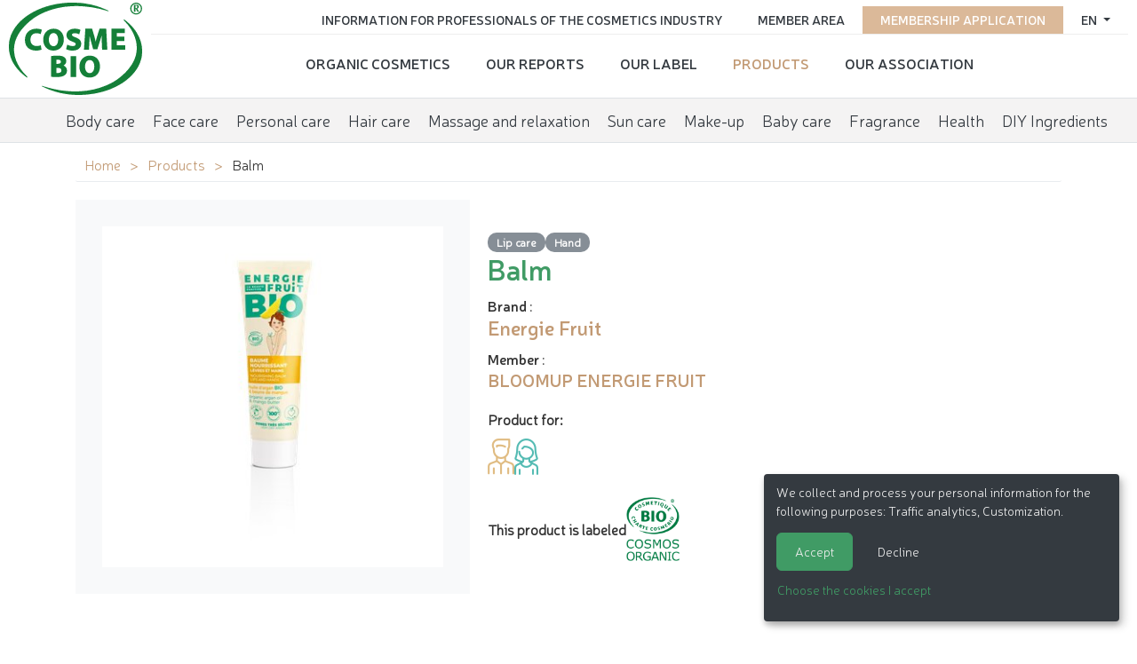

--- FILE ---
content_type: text/html; charset=utf-8
request_url: https://www.cosmebio.org/en/our-products/energie-fruit/baume-multi-usages-mangue-29842/
body_size: 5672
content:









<!doctype html>

<html
  class="no-js "
  lang="en"
  itemscope
  itemtype="https://schema.org/Thing"
>
  <head>
    
    
      <meta charset="utf-8">
      <meta http-equiv="x-ua-compatible" content="ie=edge">
      
        <meta name="viewport" content="width=device-width, initial-scale=1, shrink-to-fit=no">
      
      <link rel="icon" href="/favicon.ico" type="image/x-icon" />
      <link rel="apple-touch-icon" sizes="152x152" href="/apple-touch-icon.png">
<link rel="icon" type="image/png" sizes="32x32" href="/favicon-32x32.png">
<link rel="icon" type="image/png" sizes="16x16" href="/favicon-16x16.png">
<link rel="manifest" href="/site.webmanifest">
<link rel="mask-icon" href="/safari-pinned-tab.svg" color="#ffffff">
<meta name="msapplication-TileColor" content="#ffffff">
<meta name="theme-color" content="#ffffff">
    

    <title>Balm - Energie Fruit</title>

    
      






  
  
    
      
    
    
    
    
  

  
  
    
    <meta name="dcterms.language" content="en" />

    <meta name="dcterms.title" content="Balm - Energie Fruit" />
    
  

  
  
    
    
  

  
  
    
      
      
      <meta name="twitter:card" content="summary">
      <meta name="twitter:title" content="Balm - Energie Fruit">
      <meta name="twitter:url" content="https://www.cosmebio.org/en/our-products/energie-fruit/baume-multi-usages-mangue-29842/">
      
      
    
  

  
  
    
      <meta property="og:title" content="Balm - Energie Fruit">
      <meta property="og:url" content="https://www.cosmebio.org/en/our-products/energie-fruit/baume-multi-usages-mangue-29842/">
      
      
        
      
      <meta property="og:type" content="Article">
      
      
      
      
      
      
      
      
      
      
      
    
  

  
  
    <link rel="canonical" href="https://www.cosmebio.org/en/our-products/energie-fruit/baume-multi-usages-mangue-29842/" />
  

  
  
    
    
      
        
          <link rel="alternate" href="https://www.cosmebio.org/en/our-products/energie-fruit/baume-multi-usages-mangue-29842/" hreflang="en" />
        
      
        
          <link rel="alternate" href="https://www.cosmebio.org/fr/nos-produits/energie-fruit/baume-multi-usages-mangue-29842/" hreflang="fr" />
        
      
    
    
    
      
        <link rel="alternate" href="https://www.cosmebio.org/fr/nos-produits/energie-fruit/baume-multi-usages-mangue-29842/" hreflang="x-default" />
      
    
  

  
  
    
  

  
  


    

    
      

    

    
      <script type="text/javascript">
        window.dataLayer = window.dataLayer || [];
        function gtag() {
          dataLayer.push(arguments);
        }
        gtag("set", "ads_data_redaction", true);
      </script>

      
        <script type="text/javascript">
          (function(w, d, s, l, i) {
            w[l] = w[l] || [];
            w[l].push({
              'gtm.start': new Date().getTime(),
              event: 'gtm.js'
            });
            var f = d.getElementsByTagName(s)[0],
                j = d.createElement(s),
                dl = l != 'dataLayer' ? '&l=' + l : '';
            j.async = true;
            j.src =
              'https://www.googletagmanager.com/gtm.js?id=' + i + dl;
            f.parentNode.insertBefore(j, f);
          })(window, document, 'script', 'dataLayer', 'GTM-N3TBLFK');
        </script>
      
    

    
      
        <!-- Facebook Pixel Code -->
        <script type="opt-in" data-name="FacebookPixel" data-type="text/javascript">
          !function(f,b,e,v,n,t,s)
          {if(f.fbq)return;n=f.fbq=function(){n.callMethod?
            n.callMethod.apply(n,arguments):n.queue.push(arguments)};
            if(!f._fbq)f._fbq=n;n.push=n;n.loaded=!0;n.version='2.0';
            n.queue=[];t=b.createElement(e);t.async=!0;
            t.src=v;s=b.getElementsByTagName(e)[0];
            s.parentNode.insertBefore(t,s)}(window,document,'script',
              'https://connect.facebook.net/en_US/fbevents.js');
          fbq('init', '2446601052264610');
          fbq('track', 'PageView');
        </script>
        <noscript>
          <img height="1" width="1"
               src="https://www.facebook.com/tr?id=2446601052264610&ev=PageView&noscript=1"/>
        </noscript>
        <!-- End Facebook Pixel Code -->
      
    

    
      
        <meta name="google-site-verification" content="4hoiFK8ZkymGh6MDKSSCwMdRgEPB5t8FlcRSjsVGcLA" />
      
    

    
    
    

    
      <link href="https://static.cosmebio.org/css/theme.min.8389061fc263.css" rel="stylesheet" type="text/css" />
    

    
    

    
      
      



  
    <script type="application/ld+json">
      
        {
          "@context": "https://schema.org/",
          "@type": "Thing",
          
            "name": "Products carrying Cosmebio label",
            "description": "More than 10,000 organic cosmetics carry the Cosmebio label. There is certainly one to meet you needs !",
            "image": "https://media.cosmebio.org/filer_public/15/b8/15b8b13f-312a-4de7-9c90-736d97c2d2fe/skincare-2357980_1280.jpg"
          
        }
      
    </script>
  





    
  </head>

  <body
    id=""
    class="product__page"
    data-controller=""
    data-action=""
  >
    
      <!-- Google Tag Manager (noscript) -->
      <noscript><iframe src="https://www.googletagmanager.com/ns.html?id=GTM-N3TBLFK" height="0" width="0"
                        style="display:none;visibility:hidden"></iframe></noscript>
      <!-- End Google Tag Manager (noscript) -->
    
    
    <!--[if lt IE 8]>
      <p class="browserupgrade">You are using an <strong>outdated</strong> browser. Please <a href="http://browsehappy.com/">upgrade your browser</a> to improve your experience.</p>
    <![endif]-->

    
  <div id="wrap" >
    
      




<header class="d-flex  header__site">
  <div class="primary">
    
      <div class="logo">
        <a class="navbar-brand" href="/">
          <img src="https://static.cosmebio.org/img/logo_cosmebio.dab30a3e7ec5.svg" alt="Cosmébio">
        </a>
      </div>
    
    <div id="hamburger" class="hamburglar">
      <div class="burger-icon">
        <div class="burger-container">
          <span class="burger-bun-top"></span>
          <span class="burger-filling"></span>
          <span class="burger-bun-bot"></span>
        </div>
      </div>

      <!-- svg ring containter -->
      <div class="burger-ring">
        <svg class="svg-ring">
          <path class="path" fill="none" stroke="#d874ac" stroke-miterlimit="10" stroke-width="4"
                d="M 34 2 C 16.3 2 2 16.3 2 34 s 14.3 32 32 32 s 32 -14.3 32 -32 S 51.7 2 34 2" />
        </svg>
      </div>
      <!-- the masked path that animates the fill to the ring -->

      <svg width="0" height="0">
        <mask id="mask">
          <path xmlns="http://www.w3.org/2000/svg" fill="none" stroke="#ff0000" stroke-miterlimit="10"
                stroke-width="4" d="M 34 2 c 11.6 0 21.8 6.2 27.4 15.5 c 2.9 4.8 5 16.5 -9.4 16.5 h -4" />
        </mask>
      </svg>
      <div class="path-burger">
        <div class="animate-path">
          <div class="path-rotation"></div>
        </div>
      </div>
    </div>
    <div class="nav__site">
      <div class="nav__site--top" id="top_nav">
        <ul class="list-unstyled">
          <li class="nav-item">
            
              




  <div class="dropdown">
    <a class="dropdown-toggle" id="dropdownMenuButton" data-toggle="dropdown" aria-haspopup="true" aria-expanded="false">
      en
    </a>
    <div class="dropdown-menu" aria-labelledby="dropdownMenuButton">
      
        
          <a href="/fr/nos-produits/energie-fruit/baume-multi-usages-mangue-29842/" class="dropdown-item">
            <img src="https://static.cosmebio.org/img/flags/fr.png" alt="français flag" width="24" />&nbsp;&nbsp;Français
          </a>
        
      
        
      
    </div>
  </div>


            
          </li>
          
            <li class="nav-item pink">
              <a href="/en/membership-application/"
                 title="Go to membership application">Membership application</a>
            </li>
          
          <li class="nav-item">
            <a href="/en/member-area/"
               title="Go to member area">Member area </a>
          </li>
          <li class="nav-item">
            <a href="/en/professional-information/"
               title="Information for Professionals of the Cosmetics Industry">Information for Professionals of the Cosmetics Industry</a>
          </li>
        </ul>
      </div>
      <div class="nav__site--bottom" id="bottom_nav">
        <ul class="list-unstyled">
          






  <li class="None  sibling">
    <a href="/en/organic-cosmetics/">Organic cosmetics</a>
  </li>

  <li class="None  sibling">
    <a href="/en/reports/">Our reports</a>
  </li>

  <li class="None  sibling">
    <a href="/en/cosmebio-label/">Our Label</a>
  </li>

  <li class="product__nav  selected">
    <a href="/en/our-products/">Products</a>
  </li>

  <li class="None  sibling">
    <a href="/en/association/">Our Association</a>
  </li>


        </ul>
      </div>
    </div>
  </div>

  <ul class="menu__products">
    






  <li
    class="None  descendant">
    <a href="/en/our-products/organic-body-care/"
       data-product-directory>Body care</a>
  </li>

  <li
    class="None  descendant">
    <a href="/en/our-products/organic-face-care/"
       data-product-directory>Face care</a>
  </li>

  <li
    class="None  descendant">
    <a href="/en/our-products/organic-personal-care/"
       data-product-directory>Personal care</a>
  </li>

  <li
    class="None  descendant">
    <a href="/en/our-products/hair-care/"
       data-product-directory>Hair care</a>
  </li>

  <li
    class="None  descendant">
    <a href="/en/our-products/organic-massage-relaxation/"
       data-product-directory>Massage and relaxation</a>
  </li>

  <li
    class="None  descendant">
    <a href="/en/our-products/sun-care/"
       data-product-directory>Sun care</a>
  </li>

  <li
    class="None  descendant">
    <a href="/en/our-products/organic-makeup/"
       data-product-directory>Make-up</a>
  </li>

  <li
    class="None  descendant">
    <a href="/en/our-products/baby-care/"
       data-product-directory>Baby care</a>
  </li>

  <li
    class="None  descendant">
    <a href="/en/our-products/organic-fragrance/"
       data-product-directory>Fragrance</a>
  </li>

  <li
    class="None  descendant">
    <a href="/en/our-products/health/"
       data-product-directory>Health</a>
  </li>

  <li
    class="None  descendant">
    <a href="/en/our-products/diy-ingredients/"
       data-product-directory>DIY Ingredients</a>
  </li>


  </ul>


</header>

    

    
      
    

    
      <main>
        
  <div class="container">
    <ul class="breadcrumb">
      


  <li>
    <a href="/en/" title="Go to ">Home</a>
  </li>

  <li>
    <a href="/en/our-products/" title="Go to ">Products</a>
  </li>


<li>
  <span class="active">Balm</span>
</li>

    </ul>

    
    <div class="product__wrapper">
      <div class="product__galery">
        
          <div class="img__wrapper">
            <img src="https://media.cosmebio.org/adherents/751/produit-29841-baume-multi-usages-mangue.png.400x400_q85_background-%23ffffff.jpg"
                 alt="Balm - Energie Fruit - Face - Body"
                 class="img-fluid" />
          </div>
        


      </div>
      <div class="product__info">
        <div class="product__categories">
          
            <a href="/en/our-products/organic-face-care/lip-care" class = "product-subcategory-link" title="See all products of category Lip care">Lip care</a>
          
            <a href="/en/our-products/organic-body-care/hand" class = "product-subcategory-link" title="See all products of category Hand">Hand</a>
          
        </div>
        <h1>Balm</h1>
        
          <strong>Brand</strong> :
          <h2 class="product__marque"><a href="/en/cosmebio-label/brands-carrying-cosmebio-label/bloomup-energie-fruit/energie-fruit-2136/" title="View brand Energie Fruit"><strong>Energie Fruit</strong></a></h2>
          <strong>Member</strong> :
          <h3 class="product__adherent"><a href="/en/professional-information/cosmebio-members-directory/bloomup-energie-fruit-1561/" title="Voir l'adhérent BLOOMUP ENERGIE FRUIT"><strong>BLOOMUP ENERGIE FRUIT</strong></a></h3>
        
        
        
          <div class="product__target">
            <p> Product for:</p>
            <ul>
              
                <li>
                  <i class="icon homme" title="Man"></i>
                </li>
              
                <li>
                  <i class="icon femme" title="Woman"></i>
                </li>
              
            </ul>
          </div>
        
        
          <div class="product__label">
            <span>This product is labeled</span>
            <img src="https://media.cosmebio.org/logos/logo-bio-conforme-cosmos-organic.png" class="img-fluid" alt="BIO / Conforme COSMOS ORGANIC">
          </div>
        
      </div>
    </div>

  </div>
  <div class="product__more--info">
    <div class="nav nav-tabs" id="nav-tab" role="tablist">
      
      <a class="nav-item nav-link" id="nav-ingredients-tab" data-toggle="tab" href="#nav-ingredients" role="tab" aria-controls="nav-ingredients" aria-selected="false">Ingredients</a>
      
      
        <a class="nav-item nav-link "  id="nav-reseaux_distribution-tab" data-toggle="tab" href="#nav-reseaux_distribution" role="tab" aria-controls="nav-reseaux_distribution" aria-selected="false">Distribution network:</a>
      
    </div>

    <div class="tab-content" id="nav-tabContent">

      

      
        <div class="tab-pane fade" id="nav-ingredients" role="tabpanel" aria-labelledby="nav-ingredients-tab">
          <div class="container">
            <p><p>Helianthus Annuus Hybrid Oil (Helianthus Annuus (Sunflower) Seed Oil)*, Hydrogenated Coconut Oil, Olus Oil (Vegetable Oil), Cetyl Ricinoleate, Oleic/Linoleic/Linolenic Polyglycerides, Hydrogenated Vegetable Oil, Hydrogenated Castor Oil, Polyglyceryl-3 Diisostearate, Candelilla Cera (Euphorbia Cerifera (Candelilla) Wax), Parfum (Fragrance), Mangifera Indica (Mango) Seed Butter, Argania Spinosa Kernel Oil*, Helianthus Annuus (Sunflower) Seed Oil, Tocopherol</p></p>

          </div>
        </div>
      
      
      
        <div class="tab-pane fade" id="nav-reseaux_distribution" role="tabpanel" aria-labelledby="nav-reseaux_distribution-tab">
          <div class="container">
            <ul class="list-unstyled list">
               <li>Distance Selling</li> <li>Large distribution</li>
            </ul>
          </div>
        </div>
      

    </div>
  </div>
  <div class="container mt-5">
    
      <div>
        <h2>Other products of the brand <a href="/en/cosmebio-label/brands-carrying-cosmebio-label/bloomup-energie-fruit/energie-fruit-2136/" title="Product categories: Energie Fruit">Energie Fruit</a> :</h2>
        <div class="products__brand product-widget">
          
            <div class="product">
              <a href="/en/our-products/energie-fruit/mon-baume-corps-mangue-nourrissant-29846/">
                
                  <div class="img__wrapper">
                    <img src="https://media.cosmebio.org/adherents/751/produit-29845-mon-baume-corps-mangue-nourrissant.png.270x266_q85_background-%23ffffff.jpg" alt="Balm - Energie Fruit - Body" class="img-fluid"/>
                  </div>
                
                <div class="product__name"><span>Balm</span></div>
                <span></span>
              </a>
            </div>
          
            <div class="product">
              <a href="/en/our-products/energie-fruit/mon-baume-corps-coco-reparateur-29848/">
                
                  <div class="img__wrapper">
                    <img src="https://media.cosmebio.org/adherents/751/produit-29847-mon-baume-corps-coco-reparateur.png.270x266_q85_background-%23ffffff.jpg" alt="Balm - Energie Fruit - Body" class="img-fluid"/>
                  </div>
                
                <div class="product__name"><span>Balm</span></div>
                <span></span>
              </a>
            </div>
          
            <div class="product">
              <a href="/en/our-products/energie-fruit/baume-nourrissant-multi-usages-coco-29840/">
                
                  <div class="img__wrapper">
                    <img src="https://media.cosmebio.org/adherents/751/produit-29839-baume-nourrissant-multi-usages-coco.png.270x266_q85_background-%23ffffff.jpg" alt="Balm - Energie Fruit - Face - Body" class="img-fluid"/>
                  </div>
                
                <div class="product__name"><span>Balm</span></div>
                <span></span>
              </a>
            </div>
          
            <div class="product">
              <a href="/en/our-products/energie-fruit/baume-multi-usage-menthe-glaciale-29844/">
                
                  <div class="img__wrapper">
                    <img src="https://media.cosmebio.org/adherents/751/produit-29843-baume-multi-usage-menthe-glaciale.png.270x266_q85_background-%23ffffff.jpg" alt="Balm - Energie Fruit - Face - Body" class="img-fluid"/>
                  </div>
                
                <div class="product__name"><span>Balm</span></div>
                <span></span>
              </a>
            </div>
          
            <div class="product">
              <a href="/en/our-products/energie-fruit/mon-lait-sorbet-34108/">
                
                  <div class="img__wrapper">
                    <img src="https://media.cosmebio.org/adherents/751/produit-34107-mon-lait-sorbet.png.270x266_q85_background-%23ffffff.jpg" alt="Body lotion - Energie Fruit - Body" class="img-fluid"/>
                  </div>
                
                <div class="product__name"><span>Body lotion</span></div>
                <span></span>
              </a>
            </div>
          
            <div class="product">
              <a href="/en/our-products/energie-fruit/mon-doux-lait-corps-apaisant-coton-aloe-vera-29834/">
                
                  <div class="img__wrapper">
                    <img src="https://media.cosmebio.org/adherents/751/produit-29833-mon-doux-lait-corps-apaisant-coton-aloe-vera.png.270x266_q85_background-%23ffffff.jpg" alt="Body milk - Energie Fruit - Body" class="img-fluid"/>
                  </div>
                
                <div class="product__name"><span>Body milk</span></div>
                <span></span>
              </a>
            </div>
          
            <div class="product">
              <a href="/en/our-products/energie-fruit/lait-corps-hydratant-monoi-et-macadamia-29836/">
                
                  <div class="img__wrapper">
                    <img src="https://media.cosmebio.org/adherents/751/produit-29835-lait-corps-hydratant-monoi-et-macadamia.png.270x266_q85_background-%23ffffff.jpg" alt="Body milk - Energie Fruit - Body" class="img-fluid"/>
                  </div>
                
                <div class="product__name"><span>Body milk</span></div>
                <span></span>
              </a>
            </div>
          
            <div class="product">
              <a href="/en/our-products/energie-fruit/deodorant-48h-monoi-34104/">
                
                  <div class="img__wrapper">
                    <img src="https://media.cosmebio.org/adherents/751/produit-34103-deodorant-48h-monoi.png.270x266_q85_background-%23ffffff.jpg" alt="Deodorant - Energie Fruit - Body" class="img-fluid"/>
                  </div>
                
                <div class="product__name"><span>Deodorant</span></div>
                <span></span>
              </a>
            </div>
          
            <div class="product">
              <a href="/en/our-products/energie-fruit/deodorant-48h-peche-blanche-34106/">
                
                  <div class="img__wrapper">
                    <img src="https://media.cosmebio.org/adherents/751/produit-34105-deodorant-48h-peche-blanche.png.270x266_q85_background-%23ffffff.jpg" alt="Deodorant - Energie Fruit - Body" class="img-fluid"/>
                  </div>
                
                <div class="product__name"><span>Deodorant</span></div>
                <span></span>
              </a>
            </div>
          
            <div class="product">
              <a href="/en/our-products/energie-fruit/soin-lavant-intime-29830/">
                
                  <div class="img__wrapper">
                    <img src="https://media.cosmebio.org/adherents/751/produit-29829-soin-lavant-intime.png.270x266_q85_background-%23ffffff.jpg" alt="Intimate cleansing care - Energie Fruit - Hygiene" class="img-fluid"/>
                  </div>
                
                <div class="product__name"><span>Intimate cleansing care</span></div>
                <span></span>
              </a>
            </div>
          
            <div class="product">
              <a href="/en/our-products/energie-fruit/huile-pieds-tout-doux-32586/">
                
                  <div class="img__wrapper">
                    <img src="https://media.cosmebio.org/adherents/751/produit-32585-huile-pieds-tout-doux.png.270x266_q85_background-%23ffffff.jpg" alt="Oil - Energie Fruit - Body" class="img-fluid"/>
                  </div>
                
                <div class="product__name"><span>Oil</span></div>
                <span></span>
              </a>
            </div>
          
            <div class="product">
              <a href="/en/our-products/energie-fruit/gel-douche-avoine-29838/">
                
                  <div class="img__wrapper">
                    <img src="https://media.cosmebio.org/adherents/751/produit-29837-gel-douche-avoine.png.270x266_q85_background-%23ffffff.jpg" alt="Shower gel - Energie Fruit - Hygiene" class="img-fluid"/>
                  </div>
                
                <div class="product__name"><span>Shower gel</span></div>
                <span></span>
              </a>
            </div>
          
            <div class="product">
              <a href="/en/our-products/energie-fruit/gel-douche-bio-verveine-23056/">
                
                  <div class="img__wrapper">
                    <img src="https://media.cosmebio.org/adherents/751/produit-23055-gel-douche-verveine.png.270x266_q85_background-%23ffffff.jpg" alt="Shower Gel - Energie Fruit - Hygiene" class="img-fluid"/>
                  </div>
                
                <div class="product__name"><span>Shower Gel</span></div>
                <span></span>
              </a>
            </div>
          
            <div class="product">
              <a href="/en/our-products/energie-fruit/gel-douche-bio-passion-23062/">
                
                  <div class="img__wrapper">
                    <img src="https://media.cosmebio.org/adherents/751/produit-23061-gel-douche-passion.png.270x266_q85_background-%23ffffff.jpg" alt="Shower Gel - Energie Fruit - Hygiene" class="img-fluid"/>
                  </div>
                
                <div class="product__name"><span>Shower Gel</span></div>
                <span></span>
              </a>
            </div>
          
            <div class="product">
              <a href="/en/our-products/energie-fruit/gel-douche-bio-tiare-23058/">
                
                  <div class="img__wrapper">
                    <img src="https://media.cosmebio.org/adherents/751/produit-23057-gel-douche-tiare.png.270x266_q85_background-%23ffffff.jpg" alt="Shower Gel - Energie Fruit - Hygiene" class="img-fluid"/>
                  </div>
                
                <div class="product__name"><span>Shower Gel</span></div>
                <span></span>
              </a>
            </div>
          
            <div class="product">
              <a href="/en/our-products/energie-fruit/gel-douche-en-poudre-tiare-23060/">
                
                  <div class="img__wrapper">
                    <img src="https://media.cosmebio.org/adherents/751/produit-23059-gel-douche-en-poudre-tiare.png.270x266_q85_background-%23ffffff.jpg" alt="Shower powder - Energie Fruit - Hygiene" class="img-fluid"/>
                  </div>
                
                <div class="product__name"><span>Shower powder</span></div>
                <span></span>
              </a>
            </div>
          
            <div class="product">
              <a href="/en/our-products/energie-fruit/huile-or-vegetal-32446/">
                
                  <div class="img__wrapper">
                    <img src="https://media.cosmebio.org/adherents/751/produit-32445-huile-or-vegetal.png.270x266_q85_background-%23ffffff.jpg" alt=" - Energie Fruit - Body" class="img-fluid"/>
                  </div>
                
                <div class="product__name"><span></span></div>
                <span></span>
              </a>
            </div>
          
        </div>
      </div>
    
  </div>

      </main>
    
    <div id="push"></div>
  </div>
  
    




<footer id="footer" class="footer">
  <div class="container">
    <div class="row footer__site">
      <div class="col-md-3 text-center">
        <img src="https://static.cosmebio.org/img/logo_cosmebio.dab30a3e7ec5.svg" alt="Cosmebio" width="200">
      </div>
      <div class="col-md-3">
        <ul class="list-unstyled nav">
          






  <li class="None  sibling">
    <a href="/en/organic-cosmetics/">Organic cosmetics</a>
  </li>

  <li class="None  sibling">
    <a href="/en/reports/">Our reports</a>
  </li>

  <li class="None  sibling">
    <a href="/en/cosmebio-label/">Our Label</a>
  </li>

  <li class="product__nav  selected">
    <a href="/en/our-products/">Products</a>
  </li>

  <li class="None  sibling">
    <a href="/en/association/">Our Association</a>
  </li>


        </ul>
      </div>
      <div class="col-md-3">
        <ul class="list-unstyled nav">
          <li class="list-inline-item"><a href="/en/association/contact-us/" class="">Contact Cosmébio</a></li>
          <li class="list-inline-item"><a href="/en/press-space/">Press space</a></li>
          <li class="list-inline-item"><a href="/en/faq/">FAQ</a></li>
        </ul>
      </div>
      <div class="col-md-3">
        <div class="social__links">
          <ul>
            <li class="nav-item"><a class="nav-link" href="https://www.linkedin.com/company/association-cosmebio/" target="_blank" rel="nofollow" alt="Visit our Linkedin profile"><i class="fab fa-linkedin"></i></a></li>
            <li class="nav-item"><a class="nav-link" href="https://www.instagram.com/cosmebio/" target="_blank" rel="nofollow" alt="Visit our Instagram profile"><i class="fab fa-instagram"></i></a></li>
            <li class="nav-item"><a class="nav-link" href="https://twitter.com/Cosmebio_label" target="_blank" rel="nofollow" alt="Follow our Twitter account"><i class="fab fa-twitter"></i></a></li>
            <li class="nav-item"><a class="nav-link" href="https://www.facebook.com/label.Cosmebio/" target="_blank" rel="nofollow" alt="Visit our Facebook page"><i class="fab fa-facebook"></i></a></li>
            <li class="nav-item"><a class="nav-link" href="https://www.pinterest.fr/backofficecosme/" target="_blank" rel="nofollow" alt="Visit our Pinterest page"><i class="fab fa-pinterest"></i></a></li>
            <li class="nav-item"><a class="nav-link" href="https://www.tiktok.com/@cosmebio_officiel" target="_blank" rel="nofollow" alt="Visit our TikTok profile"><i class="fab fa-tiktok"></i></a></li>
          </ul>
        </div>
      </div>
    </div>
  </div>
  <div class="container-fluid">
    <div class="row">
      <div class="col-md-12 legal-notices">
        <ul class="list-inline">
          <li  class="list-inline-item">

&copy; 2026 Cosmébio &mdash; All rights reserved
</li>
          <li class="list-inline-item"><a href="/en/legal-notice/" class="" rel="nofollow">Legal notices</a></li>
          <li class="list-inline-item"><a href="#" data-cookies-management>Cookies management</a></li>
          <li class="list-inline-item"><a href="/en/legal-notice/credits/" class="" rel="nofollow">Credits</a></li>
          <li class="list-inline-item"><a href="/en/sitemap/" class="">Sitemap</a></li>

          <li class="list-inline-item"> <a href="http://kapt.mobi" class=" kapt-logo" target="_blank">Made in France by&nbsp;<img id="id_logo_kapt" src="https://static.cosmebio.org/img/logo_kapt.png" alt="Logo de la société Kapt" width="39" height="13" /></a></li>
        </ul>
      </div>
    </div>
  </div>
</footer>

  


    
    

    
      
      <script>
        window.DJANGO_JS_CSRF = true;
        window.DJANGO_JS_INIT = true;
        
        
        window.CKEDITOR_BASEPATH = "https://static.cosmebio.org/ckeditor/ckeditor/";
        window.DJANGO_STATIC_URL = "https://static.cosmebio.org/"
      </script>
    

    
    


    
      <script src="https://static.cosmebio.org/jsi18n/en/djangojs.3967dd89e906.js"></script>
    

    <script src="https://static.cosmebio.org/js/common.min.2ef243948568.js"></script>
    <script src="https://static.cosmebio.org/js/bundle.min.7db63527537e.js"></script>

    
      <script defer type="text/javascript" src="/cookie-optin/config.js"></script>
    

    
    

    
    


    
    
  </body>
</html>
